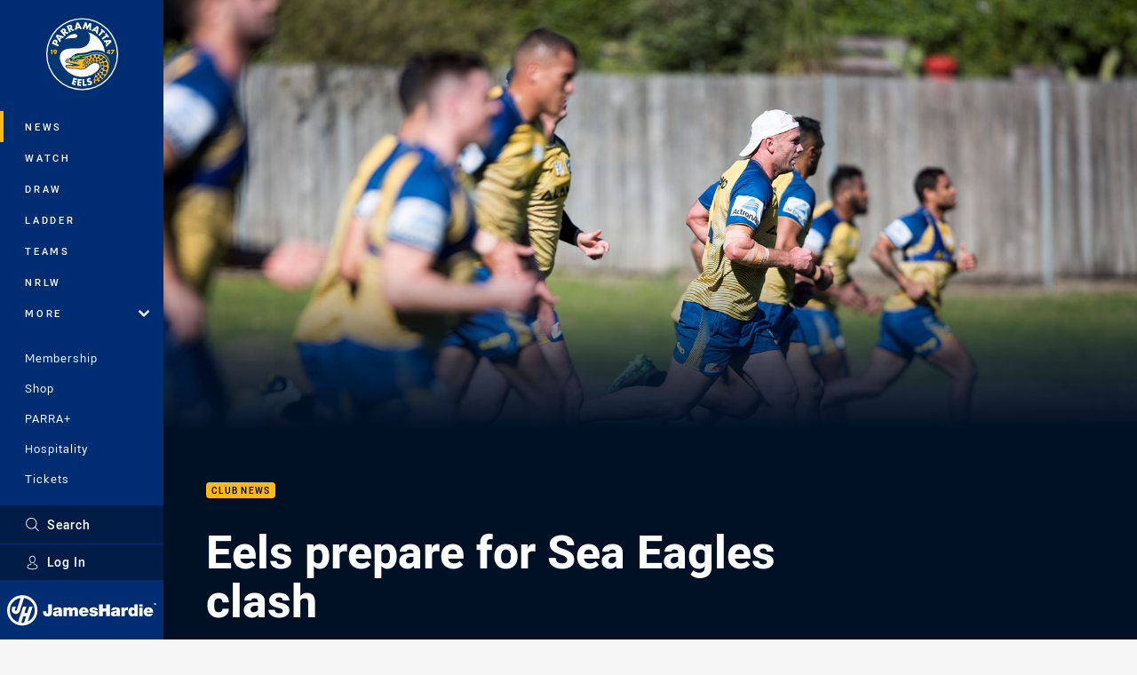

--- FILE ---
content_type: text/html; charset=utf-8
request_url: https://www.parraeels.com.au/news/2019/07/18/eels-prepare-for-sea-eagles-clash/
body_size: 12592
content:




<!DOCTYPE html>
<html lang="en" class="no-js-keyboard-focus">
<head>
  <meta charset="utf-8" />
  <meta http-equiv="X-UA-Compatible" content="IE=edge" />
  <meta name="HandheldFriendly" content="true" />
  <meta name="MobileOptimized" content="320" />  
  <meta name="viewport" content="width=device-width, initial-scale=1" />
  <script src="https://cdn.optimizely.com/js/26919700052.js"></script>
  <title>Eels prepare for Sea Eagles clash | Eels</title>
  <script>document.documentElement.classList.remove('no-js');</script>

<link rel="preload" as="font" href="/Client/dist/public/fonts/rl2-bold.woff2" crossorigin>
<link rel="preload" as="font" href="/Client/dist/public/fonts/rl2-medium.woff2" crossorigin>
<link rel="preload" as="font" href="/Client/dist/public/fonts/rl2-regular.woff2" crossorigin>

<link href="/Client/dist/styles.48F64E1C.css" rel="stylesheet" />
  
  <link rel="manifest" href="/manifest.json" />
  <script charset="UTF-8" type="text/javascript">
  window["adrum-start-time"] = new Date().getTime();
  (function(config){
      config.appKey = "SY-AAB-NTB";
      config.adrumExtUrlHttp = "http://cdn.appdynamics.com";
      config.adrumExtUrlHttps = "https://cdn.appdynamics.com";
      config.beaconUrlHttp = "http://syd-col.eum-appdynamics.com";
      config.beaconUrlHttps = "https://syd-col.eum-appdynamics.com";
      config.useHTTPSAlways = true;
      config.resTiming = {"bufSize":200,"clearResTimingOnBeaconSend":true};
      config.maxUrlLength = 512;
  })(window["adrum-config"] || (window["adrum-config"] = {}));
  </script>
  <script src="//cdn.appdynamics.com/adrum/adrum-23.3.0.4265.js"></script>

    <link href="https://www.parraeels.com.au/news/2019/07/18/eels-prepare-for-sea-eagles-clash/" rel="canonical" />
  <script>
    window.NRL_SITE_THEME = {"key":"eels","logos":{"badge-basic24-mono.svg":"202512030522","badge-basic24.svg":"202512030522","badge.png":"202512030522","badge.svg":"202512030522","header-background.png":"202512030522","header-background.svg":"202512030522","silhouette.png":"202512030522","silhouette.svg":"202512030522","text.svg":"202512030522"}};
      window.NRL_PAGE_DATA = {"name":"Eels prepare for Sea Eagles clash","pageId":922035,"pageType":"gallery","path":"78756360/eels.web/gallery","published":"2019-07-18T06:27:06+00:00","siteName":"Eels","age":"unknown","gen":"unknown","birthYear":"unknown","userAccess":"All","topic":["Club News"],"competition":"Telstra Premiership","season":"2019","round":"Round 18","match":"Sea Eagles v Eels"};
      window.dataLayer = [window.NRL_PAGE_DATA];
          window.NRL_RECAPTCHA_DATA = { key: "6Lerp2kUAAAAABYscFaWwboSP3DaaFwY9TjZOR26"};
    window.NRL_SITE_CONFIG = {watchingThatEnabled: true, };
  </script>

<script type="text/javascript">
<!-- Google Tag Manager -->
(function(w,d,s,l,i){w[l]=w[l]||[];w[l].push({'gtm.start':new Date().getTime(),event:'gtm.js'});
var f=d.getElementsByTagName(s)[0],
j=d.createElement(s),dl=l!='dataLayer'?'&l='+l:'';j.async=true;j.src=
'https://www.googletagmanager.com/gtm.js?id='+i+dl;f.parentNode.insertBefore(j,f);
})(window,document,'script','dataLayer','GTM-PV42QSK');
<!-- End Google Tag Manager -->
</script>
  


<meta itemprop="name" property="og:title" content="Eels prepare for Sea Eagles clash" />
  <meta name="description" property="og:description" content="The Parramatta Eels hit the training fields this week preparing for their Round 18 clash against the Sea Eagles at Lottoland this weekend" />
  <meta itemprop="description" content="The Parramatta Eels hit the training fields this week preparing for their Round 18 clash against the Sea Eagles at Lottoland this weekend" />


  <meta itemprop="image" property="og:image" content="https://www.parraeels.com.au/siteassets/2019/july/sea-eagles-v-eels---training-gallery/192a4538.jpg?center=0.3%2C0.5&amp;preset=share" />
  <meta name="twitter:card" content="summary_large_image" />
  <meta name="twitter:site" content="@parraeels" />
<meta property="og:locale" content="en_AU" />
<meta property="og:type" content="article" />
<meta property="og:url" content="https://www.parraeels.com.au/news/2019/07/18/eels-prepare-for-sea-eagles-clash/" />

  <meta property="og:site_name" content="Parramatta Eels" />

  <meta name="robots" content="index, follow, max-image-preview:large">

  <link rel="apple-touch-icon" sizes="180x180" href="/client/dist/favicons/eels-180x180.png?bust=202512011">
  <link rel="icon" type="image/png" sizes="16x16" href="/client/dist/favicons/eels-16x16.png?bust=202512011">
  <link rel="icon" type="image/png" sizes="32x32" href="/client/dist/favicons/eels-32x32.png?bust=202512011">
  <link rel="icon" type="image/png" sizes="192x192" href="/client/dist/favicons/eels-192x192.png?bust=202512011">
  <link rel="icon" type="image/png" sizes="260x260" href="/client/dist/favicons/eels-260x260.png?bust=202512011">
  <link rel="mask-icon" href="/client/dist/logos/eels-silhouette.svg?bust=202512011" color="#111111">

  
  <link href="https://fonts.googleapis.com/css?family=Noto+Serif:400,400i,700,700i&display=swap" rel="stylesheet" />


  
</head>
<body class="t-root t-eels ">
  <noscript> <iframe src="https://www.googletagmanager.com/ns.html?id=GTM-PV42QSK" height="0" width="0" style="display:none;visibility:hidden"></iframe> </noscript>
  <a aria-label="Press enter to skip to main content"
     class="keyboard-navigation u-border"
     href="#main-content">
    Skip to main content
  </a>
  <div id="nrl-dummy-ad"
       class="o-ad o-ad-dummy pub_300x250 pub_300x250m pub_728x90 text-ad textAd text_ad text_ads text-ads text-ad-links"></div>
  <script>!function () { function o(o, e, n) { var i = o + "-svg", t = new XMLHttpRequest, s = document.body, d = document.createElement("div"), a = n || window.location.protocol + "//" + window.location.hostname + (window.location.port ? ":" + window.location.port : ""), c = a + e, l = " no-svg"; if (d.id = i, s.insertBefore(d, s.childNodes[0]), "withCredentials" in t) t.withCredentials, t.open("GET", c, !0); else { if ("undefined" == typeof XDomainRequest) return void (s.className += l); t = new XDomainRequest, t.open("GET", c) } t.onload = function () { d.className = "u-visually-hidden", d.innerHTML = t.responseText }, t.onerror = function () { s.className += l }, setTimeout(function () { t.send() }, 0) } o("icons", "/Client/dist/svg/icons-sprite.CBB083B4.svg")}()</script>


  <div class="l-page ">
    <div class="l-page__secondary">


  <div id="vue-navigation"
       class="pre-quench t- u-print-display-none">
    <nav aria-labelledby="navigation-title"
         class="navigation u-t-bg-color-primary "
         role="navigation"
         ref="navigation"
         :class="[positionClass, {'is-expanded': state.isNavExpanded}]"
    >

      <div class="navigation__headroom" id="js-headroom">
        <div class="navigation__header js-parallax-adjuster"
             ref="navMainHeader"
             v-on:touchmove="preventTouchMove($event, 'navMainHeader')">
          <h2 id="navigation-title" class="u-visually-hidden">Main</h2>

          <button aria-controls="navigation-menu"
                  aria-haspopup="true"
                  aria-label="Main navigation"
                  class="navigation-hamburger u-disable-hover-when-supports-touch"
                  v-bind:aria-expanded="state.isNavExpanded"
                  v-on:click="toggleNav()">
            <svg-icon class="navigation-hamburger__svg"
                      v-bind:icon="state.isNavExpanded ? 'cross' : 'hamburger'"></svg-icon>
          </button>

          <div class="navigation-logo">
            <a href="/" class="navigation-logo__link">
              <img alt="eels logo" class="navigation-logo__badge" src="/.theme/eels/badge.svg?bust=202512030522" />
              <img alt="eels logo" class="navigation-logo__text" src="/.theme/eels/text.svg?bust=202512030522" />
            </a>
          </div>
          <a
            aria-label="Search"
            class="navigation-search__small-screen-button"
            href="/search/"
          >
            <svg role="img" focusable="false" class="o-svg navigation-search__small-screen-svg">
              <use xlink:href="#svg-magnifier"/>
            </svg>
          </a>
        </div>
      </div>

      <div
        class="navigation__menu u-t-border-color-tint"
        id="navigation-menu"
        tabindex="-1"
        ref="navigationMenu"
      >
        <custom-scrollbar
          class="o-themed-scrollbar u-flex-grow-1 u-overflow-hidden"
          direction="vertical"
          id="navigation"
          ref="scrollbar"
          thumb-class="u-t-bg-color-secondary"
        >
          <div
            class="u-t-bg-color-primary u-t-border-color-tint-rm"
            slot="custom-scroll-target"
          >
            <ul class="navigation-list navigation-list--primary">
  <li>
    <a 
      class="navigation-list__link navigation-left-border u-disable-hover-when-supports-touch u-t-border-color-highlight-on-hover"
      href="/news/"
      v-bind:aria-current="isSelected('/news/', false)"
      v-bind:class="{ 'u-t-border-color-highlight is-selected': isSelected('/news/') }">
      News
    </a>
  </li>
  <li>
    <a 
      class="navigation-list__link navigation-left-border u-disable-hover-when-supports-touch u-t-border-color-highlight-on-hover"
      href="/watch/"
      v-bind:aria-current="isSelected('/watch/', false)"
      v-bind:class="{ 'u-t-border-color-highlight is-selected': isSelected('/watch/') }">
      Watch
    </a>
  </li>
  <li>
    <a 
      class="navigation-list__link navigation-left-border u-disable-hover-when-supports-touch u-t-border-color-highlight-on-hover"
      href="/draw/"
      v-bind:aria-current="isSelected('/draw/', false)"
      v-bind:class="{ 'u-t-border-color-highlight is-selected': isSelected('/draw/') }">
      Draw
    </a>
  </li>
  <li>
    <a 
      class="navigation-list__link navigation-left-border u-disable-hover-when-supports-touch u-t-border-color-highlight-on-hover"
      href="/ladder/"
      v-bind:aria-current="isSelected('/ladder/', false)"
      v-bind:class="{ 'u-t-border-color-highlight is-selected': isSelected('/ladder/') }">
      Ladder
    </a>
  </li>
  <li>
    <a 
      class="navigation-list__link navigation-left-border u-disable-hover-when-supports-touch u-t-border-color-highlight-on-hover"
      href="/teams/"
      v-bind:aria-current="isSelected('/teams/', false)"
      v-bind:class="{ 'u-t-border-color-highlight is-selected': isSelected('/teams/') }">
      Teams
    </a>
  </li>
  <li>
    <a 
      class="navigation-list__link navigation-left-border u-disable-hover-when-supports-touch u-t-border-color-highlight-on-hover"
      href="/nrlw/"
      v-bind:aria-current="isSelected('/nrlw/', false)"
      v-bind:class="{ 'u-t-border-color-highlight is-selected': isSelected('/nrlw/') }">
      NRLW
    </a>
  </li>
                              <li>
                  <collapsible
                    button-class="navigation-list__link u-disable-hover-when-supports-touch u-spacing-pr-16 u-t-border-color-highlight-on-hover"
                    is-menu-button
                    v-bind:is-expanded-on-mount="isMoreExpandedOnMount"
                    v-on:collapsible-toggled="handleMenuButtonToggle"
                  >
                    <template slot="button-content">
                      More
                    </template>
                    <ul
                      class="navigation-list navigation-list--more u-t-bg-color-tint"
                      slot="button-target"
                      v-cloak
                    >
  <li>
    <a 
      class="navigation-list__link navigation-left-border u-disable-hover-when-supports-touch u-t-border-color-highlight-on-hover"
      href="/about/"
      v-bind:aria-current="isSelected('/about/', true)"
      v-bind:class="{ 'u-t-border-color-highlight is-selected': isSelected('/about/') }">
      About
    </a>
  </li>
  <li>
    <a 
      class="navigation-list__link navigation-left-border u-disable-hover-when-supports-touch u-t-border-color-highlight-on-hover"
      href="/community/"
      v-bind:aria-current="isSelected('/community/', true)"
      v-bind:class="{ 'u-t-border-color-highlight is-selected': isSelected('/community/') }">
      Community
    </a>
  </li>
  <li>
    <a 
      class="navigation-list__link navigation-left-border u-disable-hover-when-supports-touch u-t-border-color-highlight-on-hover"
      href="/commercialpartnerships/"
      v-bind:aria-current="isSelected('/commercialpartnerships/', true)"
      v-bind:class="{ 'u-t-border-color-highlight is-selected': isSelected('/commercialpartnerships/') }">
      Corporate
    </a>
  </li>
  <li>
    <a 
      class="navigation-list__link navigation-left-border u-disable-hover-when-supports-touch u-t-border-color-highlight-on-hover"
      href="/about/foundation/"
      v-bind:aria-current="isSelected('/about/foundation/', true)"
      v-bind:class="{ 'u-t-border-color-highlight is-selected': isSelected('/about/foundation/') }">
      Foundation
    </a>
  </li>
  <li>
    <a 
      class="navigation-list__link navigation-left-border u-disable-hover-when-supports-touch u-t-border-color-highlight-on-hover"
      href="/about/foundation/5050/charity-raffle/"
      v-bind:aria-current="isSelected('/about/foundation/5050/charity-raffle/', true)"
      v-bind:class="{ 'u-t-border-color-highlight is-selected': isSelected('/about/foundation/5050/charity-raffle/') }">
      50-50 Charity Raffle
    </a>
  </li>
  <li>
    <a 
      class="navigation-list__link navigation-left-border u-disable-hover-when-supports-touch u-t-border-color-highlight-on-hover"
      href="/junior-league/"
      v-bind:aria-current="isSelected('/junior-league/', true)"
      v-bind:class="{ 'u-t-border-color-highlight is-selected': isSelected('/junior-league/') }">
      Junior League
    </a>
  </li>
  <li>
    <a 
      class="navigation-list__link navigation-left-border u-disable-hover-when-supports-touch u-t-border-color-highlight-on-hover"
      href="/competitions/"
      v-bind:aria-current="isSelected('/competitions/', true)"
      v-bind:class="{ 'u-t-border-color-highlight is-selected': isSelected('/competitions/') }">
      Competitions
    </a>
  </li>
  <li>
    <a 
      class="navigation-list__link navigation-left-border u-disable-hover-when-supports-touch u-t-border-color-highlight-on-hover"
      href="https://fantasy.nrl.com/"
      rel="noopener noreferrer"
      target="_blank"
      v-bind:aria-current="isSelected('https://fantasy.nrl.com/', true)"
      v-bind:class="{ 'u-t-border-color-highlight is-selected': isSelected('https://fantasy.nrl.com/') }">
      Fantasy
    </a>
  </li>
  <li>
    <a 
      class="navigation-list__link navigation-left-border u-disable-hover-when-supports-touch u-t-border-color-highlight-on-hover"
      href="https://tipping.nrl.com/"
      rel="noopener noreferrer"
      target="_blank"
      v-bind:aria-current="isSelected('https://tipping.nrl.com/', true)"
      v-bind:class="{ 'u-t-border-color-highlight is-selected': isSelected('https://tipping.nrl.com/') }">
      Tipping
    </a>
  </li>
                    </ul>
                  </collapsible>
                </li>
            </ul>

            <ul class="navigation-list navigation-list--secondary">
  <li>
    <a 
      class="navigation-list__link navigation-left-border u-disable-hover-when-supports-touch u-t-border-color-highlight-on-hover"
      href="https://shop.parraeels.com.au/pages/membership"
      rel="noopener noreferrer"
      target="_blank"
      v-bind:aria-current="isSelected('https://shop.parraeels.com.au/pages/membership', false)"
      v-bind:class="{ 'u-t-border-color-highlight is-selected': isSelected('https://shop.parraeels.com.au/pages/membership') }">
      Membership
    </a>
  </li>
  <li>
    <a 
      class="navigation-list__link navigation-left-border u-disable-hover-when-supports-touch u-t-border-color-highlight-on-hover"
      href="https://shop.parraeels.com.au/"
      v-bind:aria-current="isSelected('https://shop.parraeels.com.au/', false)"
      v-bind:class="{ 'u-t-border-color-highlight is-selected': isSelected('https://shop.parraeels.com.au/') }">
      Shop
    </a>
  </li>
  <li>
    <a 
      class="navigation-list__link navigation-left-border u-disable-hover-when-supports-touch u-t-border-color-highlight-on-hover"
      href="https://www.parraplus.com.au/?utm_source=parraeelshome&amp;utm_campaign=25_parraplus&amp;utm_medium=website&amp;utm_content=parraplus"
      rel="noopener noreferrer"
      target="_blank"
      v-bind:aria-current="isSelected('https://www.parraplus.com.au/?utm_source=parraeelshome&amp;utm_campaign=25_parraplus&amp;utm_medium=website&amp;utm_content=parraplus', false)"
      v-bind:class="{ 'u-t-border-color-highlight is-selected': isSelected('https://www.parraplus.com.au/?utm_source=parraeelshome&amp;utm_campaign=25_parraplus&amp;utm_medium=website&amp;utm_content=parraplus') }">
      PARRA+
    </a>
  </li>
  <li>
    <a 
      class="navigation-list__link navigation-left-border u-disable-hover-when-supports-touch u-t-border-color-highlight-on-hover"
      href="https://shop.parraeels.com.au/pages/hospitality"
      rel="noopener noreferrer"
      target="_blank"
      v-bind:aria-current="isSelected('https://shop.parraeels.com.au/pages/hospitality', false)"
      v-bind:class="{ 'u-t-border-color-highlight is-selected': isSelected('https://shop.parraeels.com.au/pages/hospitality') }">
      Hospitality
    </a>
  </li>
  <li>
    <a 
      class="navigation-list__link navigation-left-border u-disable-hover-when-supports-touch u-t-border-color-highlight-on-hover"
      href="https://shop.parraeels.com.au/pages/register-your-interest-in-2026-tickets"
      rel="noopener noreferrer"
      target="_blank"
      v-bind:aria-current="isSelected('https://shop.parraeels.com.au/pages/register-your-interest-in-2026-tickets', false)"
      v-bind:class="{ 'u-t-border-color-highlight is-selected': isSelected('https://shop.parraeels.com.au/pages/register-your-interest-in-2026-tickets') }">
      Tickets
    </a>
  </li>
            </ul>

          </div>
        </custom-scrollbar>
        <div>
            <a
              class="navigation-search navigation-left-border u-t-bg-color-tint u-t-border-color-highlight-on-hover"
              href="/search/"
              v-bind:aria-current="isSelected('/search/')"
              v-bind:class="{ 'u-t-border-color-highlight is-selected': isSelected('/search/') }"
            >
              <div class="navigation-search__link">
                <svg
                  class="o-svg navigation-search__svg"
                  focusable="false"
                  role="img"
                >
                  <use xlink:href="#svg-magnifier" />
                </svg>
                Search
              </div>
            </a>
                        <div class="navigation-account">
                <a
                  aria-controls="nrl-account"
                  class="navigation-account-button navigation-left-border u-flex-grow-1 u-t-bg-color-tint u-t-border-color-highlight-on-hover"
                  href="/account/login?ReturnUrl=%2Fnews%2F2019%2F07%2F18%2Feels-prepare-for-sea-eagles-clash%2F"
                >
                  <svg
                    role="img"
                    focusable="false"
                    class="o-svg navigation-account-button__svg"
                  >
                    <use xlink:href="#svg-bust" />
                  </svg>
                  Log In
                </a>
              </div>

            <div
              class="navigation-sponsor u-t-border-color-tint"
              ref="navMainSponsor"
              v-on:touchmove="preventTouchMove($event, 'navMainSponsor')"
            >
              <h3
                class="u-visually-hidden"
                id="navigation-sponsor-title"
              >
                Major Sponsors
              </h3>
              <ul class="navigation-sponsor__list">
                  <li class="navigation-sponsor__list-item">
                    <a
                      class="navigation-sponsor__link"
                      href="https://www.jameshardie.com.au/"
                      rel="noopener noreferrer"
                      target="_blank"
                    >
                      <img
                        alt="James Hardie"
                        class="navigation-sponsor__svg"
                        src="https://www.parraeels.com.au/siteassets/.lookups/sponsors/jameshardie-navigation.svg?preset=sponsor-navigation"
                      />
                    </a>
                  </li>
              </ul>
            </div>
        </div>
      </div>
    </nav>
  </div>


    </div>
    <main class="l-page-primary" role="main">

      <div class="u-visually-hidden"
           data-nosnippet
           id="main-content"
           tabindex="-1">
        You have skipped the navigation, tab for page content
      </div>
      <div class="l-page-primary__top ">

        






<div class="gallery u-t-bg-color-tint-rm">

  <div class="gallery__hero-wrap">

    <div class="hero-wrap" >
        <div class="hero js-parallax hero-size--gallery hero--gallery o-hero-gradient">
          <picture>
            <source media="(max-width: 47.9375em)" srcset="/siteassets/2019/july/sea-eagles-v-eels---training-gallery/192a4538.jpg?center=0.3%2C0.5&amp;preset=hero-gallery-small" />
            <img class="hero__image js-parallax__image" src="/siteassets/2019/july/sea-eagles-v-eels---training-gallery/192a4538.jpg?center=0.3%2C0.5&amp;preset=hero-gallery-wide" alt="Eels prepare for Sea Eagles clash" />
          </picture>
        </div>
    </div>
  </div>

  <div class="l-content">
    <div class="l-content__primary">
      <div class="l-grid">
        <div class="l-grid__cell l-grid__cell--padding-16 l-grid__cell--padding-24-at-960">
          <div class="l-grid l-grid--spacing-16 l-grid--spacing-24-at-960">
            <div class="l-grid__cell l-grid__cell--100 l-grid__cell--83-at-960 l-grid__cell--66-at-1200">
              <div class="u-spacing-mt-16 u-spacing-mb-24">
                <div
                  class="header"
                  data-nosnippet
                >
                  <div class="header__topic-btyb-wrapper">

<span class="o-lozenge" >
      <a class="o-lozenge__topic" href="https://www.parraeels.com.au/news/topic/club-news/">
        Club News
      </a>


</span>



                  </div>
                  <h1 class="header__title" >Eels prepare for Sea Eagles clash</h1>
                </div>

              </div>
              <time
                class="gallery__timestamp"
                data-nosnippet
                datetime="2019-07-18T06:27:06Z"
              >
                Thu 18 Jul 2019, 04:27 PM
              </time>


<div class="share-block u-display-flex u-print-display-none"
     data-nosnippet
     id="vue-share-block"
     q-r-data='{ "targeting": "NRL_PAGE_DATA" }'
>
  <h2 class="u-visually-hidden">Share on social media</h2>
  <ul class="share-block__list u-display-flex">
    <li>
      <a href="http://www.facebook.com/sharer/sharer.php?u=https%3a%2f%2fwww.parraeels.com.au%2fnews%2f2019%2f07%2f18%2feels-prepare-for-sea-eagles-clash%2f"
         class="social-icon-link social-icon-link--on-dark social-icon-link--network-facebook u-border u-t-border-color-secondary-on-hover u-t-color-secondary-on-hover"
         v-on:click="handleClick($event)"
      >
        <svg role="img" focusable="false" class="o-svg social-icon-link__svg">
          <use xlink:href="#svg-logo-facebook"/>
        </svg>
        <span class="u-visually-hidden">Share via Facebook</span>
      </a>
    </li>
    <li>
      <a href="http://www.twitter.com/intent/tweet?url=https%3a%2f%2fwww.parraeels.com.au%2fnews%2f2019%2f07%2f18%2feels-prepare-for-sea-eagles-clash%2f&text=Eels+prepare+for+Sea+Eagles+clash&via=parraeels"
         class="social-icon-link social-icon-link--on-dark social-icon-link--network-twitter u-border u-t-border-color-secondary-on-hover u-t-color-secondary-on-hover"
         v-on:click="handleClick($event)"
      >
        <svg role="img" focusable="false" class="o-svg social-icon-link__svg">
          <use xlink:href="#svg-logo-twitter"/>
        </svg>
        <span class="u-visually-hidden">Share via Twitter</span>
      </a>
    </li>
    <li>
      <a href="whatsapp://send?text=https%3a%2f%2fwww.parraeels.com.au%2fnews%2f2019%2f07%2f18%2feels-prepare-for-sea-eagles-clash%2f"
         class="social-icon-link social-icon-link--on-dark social-icon-link--network-whats-app u-border u-t-border-color-secondary-on-hover u-t-color-secondary-on-hover"
         v-on:click="handleClick($event)"
      >
        <svg role="img" focusable="false" class="o-svg social-icon-link__svg">
          <use xlink:href="#svg-logo-whats-app"/>
        </svg>
        <span class="u-visually-hidden">Share via Whats-app</span>
      </a>
    </li>
    <li>
      <a href="https://reddit.com/submit?url=https%3a%2f%2fwww.parraeels.com.au%2fnews%2f2019%2f07%2f18%2feels-prepare-for-sea-eagles-clash%2f&title=Eels+prepare+for+Sea+Eagles+clash"
         class="social-icon-link social-icon-link--on-dark social-icon-link--network-reddit u-border u-t-border-color-secondary-on-hover u-t-color-secondary-on-hover"
         v-on:click="handleClick($event)"
      >
        <svg role="img" focusable="false" class="o-svg social-icon-link__svg">
          <use xlink:href="#svg-logo-reddit"/>
        </svg>
        <span class="u-visually-hidden">Share via Reddit</span>
      </a>
    </li>
    <li>
      <a href="mailto:?subject=Eels+prepare+for+Sea+Eagles+clash&body=The Parramatta Eels hit the training fields this week preparing for their Round 18 clash against the Sea Eagles at Lottoland this weekend https%3a%2f%2fwww.parraeels.com.au%2fnews%2f2019%2f07%2f18%2feels-prepare-for-sea-eagles-clash%2f"
         class="social-icon-link social-icon-link--on-dark social-icon-link--network-email u-border u-t-border-color-secondary-on-hover u-t-color-secondary-on-hover"
         v-on:click="handleClick($event)"
      >
        <svg role="img" focusable="false" class="o-svg social-icon-link__svg">
          <use xlink:href="#svg-logo-email"/>
        </svg>
        <span class="u-visually-hidden">Share via Email</span>
      </a>
    </li>
  </ul>
</div>


              <p class="gallery__leadin" >The Parramatta Eels hit the training fields this week preparing for their Round 18 clash against the Sea Eagles at Lottoland this weekend</p>
                  <div id="vue-gallery-list"
                      q-data='{ "imageSet": [{&quot;iD&quot;:921958,&quot;height&quot;:3840,&quot;width&quot;:5760,&quot;src&quot;:&quot;/siteassets/2019/july/sea-eagles-v-eels---training-gallery/192a4226.jpg?center=0.16%2C0.48&quot;},{&quot;iD&quot;:921959,&quot;height&quot;:3549,&quot;width&quot;:5324,&quot;src&quot;:&quot;/siteassets/2019/july/sea-eagles-v-eels---training-gallery/192a4237.jpg?center=0.3%2C0.5&quot;},{&quot;iD&quot;:921960,&quot;height&quot;:3275,&quot;width&quot;:4912,&quot;src&quot;:&quot;/siteassets/2019/july/sea-eagles-v-eels---training-gallery/192a4241.jpg?center=0.13%2C0.52&quot;},{&quot;iD&quot;:921961,&quot;height&quot;:3625,&quot;width&quot;:5437,&quot;src&quot;:&quot;/siteassets/2019/july/sea-eagles-v-eels---training-gallery/192a4257.jpg?center=0.3%2C0.5&quot;},{&quot;iD&quot;:921962,&quot;height&quot;:3427,&quot;width&quot;:5140,&quot;src&quot;:&quot;/siteassets/2019/july/sea-eagles-v-eels---training-gallery/192a4265.jpg?center=0.15%2C0.46&quot;},{&quot;iD&quot;:921963,&quot;height&quot;:2934,&quot;width&quot;:4401,&quot;src&quot;:&quot;/siteassets/2019/july/sea-eagles-v-eels---training-gallery/192a4271.jpg?center=0.14%2C0.5&quot;},{&quot;iD&quot;:921964,&quot;height&quot;:3299,&quot;width&quot;:4949,&quot;src&quot;:&quot;/siteassets/2019/july/sea-eagles-v-eels---training-gallery/192a4274.jpg?center=0.18%2C0.58&quot;},{&quot;iD&quot;:921965,&quot;height&quot;:3021,&quot;width&quot;:4531,&quot;src&quot;:&quot;/siteassets/2019/july/sea-eagles-v-eels---training-gallery/192a4275.jpg?center=0.12%2C0.5&quot;},{&quot;iD&quot;:921966,&quot;height&quot;:3511,&quot;width&quot;:5267,&quot;src&quot;:&quot;/siteassets/2019/july/sea-eagles-v-eels---training-gallery/192a4300.jpg?center=0.22%2C0.66&quot;},{&quot;iD&quot;:921967,&quot;height&quot;:3009,&quot;width&quot;:4514,&quot;src&quot;:&quot;/siteassets/2019/july/sea-eagles-v-eels---training-gallery/192a4306.jpg?center=0.2%2C0.33&quot;},{&quot;iD&quot;:921968,&quot;height&quot;:3840,&quot;width&quot;:5760,&quot;src&quot;:&quot;/siteassets/2019/july/sea-eagles-v-eels---training-gallery/192a4318.jpg?center=0.28%2C0.51&quot;},{&quot;iD&quot;:921969,&quot;height&quot;:3537,&quot;width&quot;:5306,&quot;src&quot;:&quot;/siteassets/2019/july/sea-eagles-v-eels---training-gallery/192a4319.jpg?center=0.26%2C0.36&quot;},{&quot;iD&quot;:921970,&quot;height&quot;:3840,&quot;width&quot;:5760,&quot;src&quot;:&quot;/siteassets/2019/july/sea-eagles-v-eels---training-gallery/192a4321.jpg?center=0.3%2C0.57&quot;},{&quot;iD&quot;:921973,&quot;height&quot;:3840,&quot;width&quot;:5760,&quot;src&quot;:&quot;/siteassets/2019/july/sea-eagles-v-eels---training-gallery/192a4325.jpg?center=0.28%2C0.54&quot;},{&quot;iD&quot;:921974,&quot;height&quot;:2443,&quot;width&quot;:3664,&quot;src&quot;:&quot;/siteassets/2019/july/sea-eagles-v-eels---training-gallery/192a4330.jpg?center=0.16%2C0.46&quot;},{&quot;iD&quot;:921975,&quot;height&quot;:3840,&quot;width&quot;:5760,&quot;src&quot;:&quot;/siteassets/2019/july/sea-eagles-v-eels---training-gallery/192a4334.jpg?center=0.22%2C0.44&quot;},{&quot;iD&quot;:921976,&quot;height&quot;:3840,&quot;width&quot;:5760,&quot;src&quot;:&quot;/siteassets/2019/july/sea-eagles-v-eels---training-gallery/192a4340.jpg?center=0.24%2C0.81&quot;},{&quot;iD&quot;:921977,&quot;height&quot;:3405,&quot;width&quot;:5108,&quot;src&quot;:&quot;/siteassets/2019/july/sea-eagles-v-eels---training-gallery/192a4349.jpg?center=0.25%2C0.5&quot;},{&quot;iD&quot;:921978,&quot;height&quot;:3840,&quot;width&quot;:5760,&quot;src&quot;:&quot;/siteassets/2019/july/sea-eagles-v-eels---training-gallery/192a4359.jpg?center=0.2%2C0.76&quot;},{&quot;iD&quot;:921979,&quot;height&quot;:3840,&quot;width&quot;:5760,&quot;src&quot;:&quot;/siteassets/2019/july/sea-eagles-v-eels---training-gallery/192a4367.jpg?center=0.22%2C0.58&quot;},{&quot;iD&quot;:921980,&quot;height&quot;:3410,&quot;width&quot;:5115,&quot;src&quot;:&quot;/siteassets/2019/july/sea-eagles-v-eels---training-gallery/192a4376.jpg?center=0.18%2C0.39&quot;},{&quot;iD&quot;:921981,&quot;height&quot;:3533,&quot;width&quot;:5299,&quot;src&quot;:&quot;/siteassets/2019/july/sea-eagles-v-eels---training-gallery/192a4380.jpg?center=0.3%2C0.5&quot;},{&quot;iD&quot;:921982,&quot;height&quot;:3840,&quot;width&quot;:5760,&quot;src&quot;:&quot;/siteassets/2019/july/sea-eagles-v-eels---training-gallery/192a4386.jpg?center=0.24%2C0.48&quot;},{&quot;iD&quot;:921986,&quot;height&quot;:3551,&quot;width&quot;:5327,&quot;src&quot;:&quot;/siteassets/2019/july/sea-eagles-v-eels---training-gallery/192a4393.jpg?center=0.18%2C0.5&quot;},{&quot;iD&quot;:921987,&quot;height&quot;:3840,&quot;width&quot;:5760,&quot;src&quot;:&quot;/siteassets/2019/july/sea-eagles-v-eels---training-gallery/192a4396.jpg?center=0.3%2C0.5&quot;},{&quot;iD&quot;:921988,&quot;height&quot;:3742,&quot;width&quot;:5613,&quot;src&quot;:&quot;/siteassets/2019/july/sea-eagles-v-eels---training-gallery/192a4410.jpg?center=0.44%2C0.67&quot;},{&quot;iD&quot;:921990,&quot;height&quot;:3711,&quot;width&quot;:5566,&quot;src&quot;:&quot;/siteassets/2019/july/sea-eagles-v-eels---training-gallery/192a4411.jpg?center=0.14%2C0.53&quot;},{&quot;iD&quot;:921991,&quot;height&quot;:3422,&quot;width&quot;:5133,&quot;src&quot;:&quot;/siteassets/2019/july/sea-eagles-v-eels---training-gallery/192a4436.jpg?center=0.18%2C0.48&quot;},{&quot;iD&quot;:921992,&quot;height&quot;:3604,&quot;width&quot;:5406,&quot;src&quot;:&quot;/siteassets/2019/july/sea-eagles-v-eels---training-gallery/192a4447.jpg?center=0.14%2C0.44&quot;},{&quot;iD&quot;:921993,&quot;height&quot;:3598,&quot;width&quot;:5397,&quot;src&quot;:&quot;/siteassets/2019/july/sea-eagles-v-eels---training-gallery/192a4452.jpg?center=0.18%2C0.56&quot;},{&quot;iD&quot;:921994,&quot;height&quot;:3840,&quot;width&quot;:5760,&quot;src&quot;:&quot;/siteassets/2019/july/sea-eagles-v-eels---training-gallery/192a4459.jpg?center=0.17%2C0.42&quot;},{&quot;iD&quot;:921995,&quot;height&quot;:3487,&quot;width&quot;:5231,&quot;src&quot;:&quot;/siteassets/2019/july/sea-eagles-v-eels---training-gallery/192a4463.jpg?center=0.3%2C0.5&quot;},{&quot;iD&quot;:921996,&quot;height&quot;:3349,&quot;width&quot;:5023,&quot;src&quot;:&quot;/siteassets/2019/july/sea-eagles-v-eels---training-gallery/192a4468.jpg?center=0.17%2C0.53&quot;},{&quot;iD&quot;:921997,&quot;height&quot;:3840,&quot;width&quot;:5760,&quot;src&quot;:&quot;/siteassets/2019/july/sea-eagles-v-eels---training-gallery/192a4475.jpg?center=0.17%2C0.62&quot;},{&quot;iD&quot;:921998,&quot;height&quot;:2987,&quot;width&quot;:4481,&quot;src&quot;:&quot;/siteassets/2019/july/sea-eagles-v-eels---training-gallery/192a4483.jpg?center=0.2%2C0.47&quot;},{&quot;iD&quot;:921999,&quot;height&quot;:3385,&quot;width&quot;:5078,&quot;src&quot;:&quot;/siteassets/2019/july/sea-eagles-v-eels---training-gallery/192a4492.jpg?center=0.19%2C0.41&quot;},{&quot;iD&quot;:922000,&quot;height&quot;:2987,&quot;width&quot;:4481,&quot;src&quot;:&quot;/siteassets/2019/july/sea-eagles-v-eels---training-gallery/192a4495.jpg?center=0.27%2C0.68&quot;},{&quot;iD&quot;:922001,&quot;height&quot;:3213,&quot;width&quot;:4820,&quot;src&quot;:&quot;/siteassets/2019/july/sea-eagles-v-eels---training-gallery/192a4500.jpg?center=0.2%2C0.49&quot;},{&quot;iD&quot;:922002,&quot;height&quot;:3107,&quot;width&quot;:4660,&quot;src&quot;:&quot;/siteassets/2019/july/sea-eagles-v-eels---training-gallery/192a4508.jpg?center=0.22%2C0.51&quot;},{&quot;iD&quot;:922003,&quot;height&quot;:3459,&quot;width&quot;:5189,&quot;src&quot;:&quot;/siteassets/2019/july/sea-eagles-v-eels---training-gallery/192a4516.jpg?center=0.2%2C0.54&quot;},{&quot;iD&quot;:922004,&quot;height&quot;:3840,&quot;width&quot;:5760,&quot;src&quot;:&quot;/siteassets/2019/july/sea-eagles-v-eels---training-gallery/192a4519.jpg?center=0.11%2C0.52&quot;},{&quot;iD&quot;:922005,&quot;height&quot;:3840,&quot;width&quot;:5760,&quot;src&quot;:&quot;/siteassets/2019/july/sea-eagles-v-eels---training-gallery/192a4524.jpg?center=0.22%2C0.53&quot;},{&quot;iD&quot;:922006,&quot;height&quot;:3507,&quot;width&quot;:5260,&quot;src&quot;:&quot;/siteassets/2019/july/sea-eagles-v-eels---training-gallery/192a4533.jpg?center=0.17%2C0.53&quot;},{&quot;iD&quot;:922007,&quot;height&quot;:3840,&quot;width&quot;:5760,&quot;src&quot;:&quot;/siteassets/2019/july/sea-eagles-v-eels---training-gallery/192a4538.jpg?center=0.3%2C0.5&quot;}] }'
                      q-r-data='{ "targeting": "NRL_PAGE_DATA" }'
                      >
                    <q-template></q-template>
                  </div>
            </div>
          </div>
        </div>
      </div>
    </div>
  </div>
</div>

      </div>
      <div class="l-page-primary__bottom">




<div class="acknowledgement-of-country t-nrl-only-indigenous u-t-bg-color-tint-rm u-display-flex u-flex-column u-flex-justify-content-center u-flex-align-items-center u-position-relative u-text-align-center" tabindex="0">
  <picture>
      <source 
    media="(max-width: 768px)" 
    srcset="/contentassets/08405ab7cf064484bf5f9e295918b475/acknowledgement/acknowledgement-of-country-mobile.jpg?preset=acknowledegement-of-country-375x308-webp"
    type="image/webp"
  />
  <source 
    media="(max-width: 768px)" 
    srcset="/contentassets/08405ab7cf064484bf5f9e295918b475/acknowledgement/acknowledgement-of-country-mobile.jpg?preset=acknowledegement-of-country-375x308"
    type="image/jpg"
  />

       <source 
    srcset="/contentassets/08405ab7cf064484bf5f9e295918b475/acknowledgement/acknowledgement-of-country.jpg?preset=acknowledegement-of-country-1736x288-webp"
    type="image/webp"
  />
  <img 
    alt="Acknowledgement of Country"
    loading="lazy"
    class="acknowledgement-of-country__image u-height-100 u-width-100 u-object-fit-cover"
    src="/contentassets/08405ab7cf064484bf5f9e295918b475/acknowledgement/acknowledgement-of-country.jpg?preset=acknowledegement-of-country-1736x288"
  />

  </picture>

  <div class="acknowledgement-of-country__foreground">

    <p class="acknowledgement-of-country__legend u-color-white u-spacing-ph-24">
      Parramatta Eels respect and honour the Traditional Custodians of the land and pay our respects to their Elders past, present and future. We acknowledge the stories, traditions and living cultures of Aboriginal and Torres Strait Islander peoples on the lands we meet, gather and play on.
    </p>

  </div>
</div>


  <div class="u-bg-color-white u-print-display-none u-spacing-pt-24">
    <div class="l-content">
      <div class="l-grid">
        <div class="l-grid__cell l-grid__cell--100 l-grid__cell--padding-16 l-grid__cell--padding-24-at-960">
          <div class="l-grid l-grid--spacing-16 l-grid--spacing-24-at-960">
            <div class="l-grid__cell l-grid__cell--100">
              <div class="partner-groups u-display-flex u-spacing-n-mh-16">
                  <section class="partner-group u-spacing-ph-16">
                    <h4 class="o-text u-border-bottom u-letter-spacing-1 u-spacing-mb-24 u-spacing-pb-24 u-text-case-upper">Principal Partner</h4>
                    <ul class="partner-group-list">
                        <li>
                          <a class="u-display-flex u-flex-justify-content-center u-width-100"
                             href="https://www.jameshardie.com.au/"
                             rel="noopener noreferrer"
                             target="_blank"
                           >
                            <img 
                              alt="James Hardie Footer"
                              class="partner__logo partner__logo--major"
                              loading="lazy"
                              src="https://www.parraeels.com.au/siteassets/.lookups/sponsors/james-hardie-logo-footer.svg?preset=sponsor-300x300" 
                            />
                          </a>
                        </li>
                    </ul>
                  </section>
                  <section class="partner-group u-spacing-ph-16">
                    <h4 class="o-text u-border-bottom u-letter-spacing-1 u-spacing-mb-24 u-spacing-pb-24 u-text-case-upper">Major Partners</h4>
                    <ul class="partner-group-list">
                        <li>
                          <a class="u-display-flex u-flex-justify-content-center u-width-100"
                             href="https://www.parraleagues.com.au/"
                             rel="noopener noreferrer"
                             target="_blank"
                           >
                            <img 
                              alt="Supported by"
                              class="partner__logo "
                              loading="lazy"
                              src="https://www.parraeels.com.au/siteassets/.lookups/sponsors/parra-leagues-footer-small.svg?preset=sponsor-small" 
                            />
                          </a>
                        </li>
                        <li>
                          <a class="u-display-flex u-flex-justify-content-center u-width-100"
                             href="https://aland.com.au/"
                             rel="noopener noreferrer"
                             target="_blank"
                           >
                            <img 
                              alt="Aland"
                              class="partner__logo "
                              loading="lazy"
                              src="https://www.parraeels.com.au/siteassets/.lookups/sponsors/aland-footermajor-pos_23.svg?preset=sponsor-small" 
                            />
                          </a>
                        </li>
                        <li>
                          <a class="u-display-flex u-flex-justify-content-center u-width-100"
                             href="https://www.actronair.com.au/"
                             rel="noopener noreferrer"
                             target="_blank"
                           >
                            <img 
                              alt="Actron Air"
                              class="partner__logo "
                              loading="lazy"
                              src="https://www.parraeels.com.au/siteassets/.lookups/sponsors/actron-air-footer.svg?preset=sponsor-small" 
                            />
                          </a>
                        </li>
                        <li>
                          <a class="u-display-flex u-flex-justify-content-center u-width-100"
                             href="https://www.macron.com/wo/"
                             rel="noopener noreferrer"
                             target="_blank"
                           >
                            <img 
                              alt="Macron"
                              class="partner__logo "
                              loading="lazy"
                              src="https://www.parraeels.com.au/siteassets/.lookups/sponsors/macron_footer.svg?preset=sponsor-small" 
                            />
                          </a>
                        </li>
                        <li>
                          <a class="u-display-flex u-flex-justify-content-center u-width-100"
                             href="https://www.codea.com.au/?gclid=EAIaIQobChMIvfPUr7qM-wIV0JRmAh1AXQa_EAAYASAAEgLTTfD_BwE"
                             rel="noopener noreferrer"
                             target="_blank"
                           >
                            <img 
                              alt="Carroll &amp; O&#39;Dea Lawyers"
                              class="partner__logo "
                              loading="lazy"
                              src="https://www.parraeels.com.au/siteassets/.lookups/sponsors/codea_footer_revised.png?preset=sponsor-small" 
                            />
                          </a>
                        </li>
                        <li>
                          <a class="u-display-flex u-flex-justify-content-center u-width-100"
                             href="https://www.subaruparramatta.com.au/"
                             rel="noopener noreferrer"
                             target="_blank"
                           >
                            <img 
                              alt="Trivett Subaru Sydney"
                              class="partner__logo "
                              loading="lazy"
                              src="https://www.parraeels.com.au/siteassets/.lookups/sponsors/trivett-subaru-sydney_footer_200x200.jpg?preset=sponsor-small" 
                            />
                          </a>
                        </li>
                        <li>
                          <a class="u-display-flex u-flex-justify-content-center u-width-100"
                             href="https://www.jawacampers.com.au/"
                             rel="noopener noreferrer"
                             target="_blank"
                           >
                            <img 
                              alt="JAWA Campers"
                              class="partner__logo "
                              loading="lazy"
                              src="https://www.parraeels.com.au/siteassets/.lookups/sponsors/jawa-campers-footer.png?preset=sponsor-small" 
                            />
                          </a>
                        </li>
                        <li>
                          <a class="u-display-flex u-flex-justify-content-center u-width-100"
                             href="https://mcdonalds.com.au/"
                             rel="noopener noreferrer"
                             target="_blank"
                           >
                            <img 
                              alt="McDonalds"
                              class="partner__logo "
                              loading="lazy"
                              src="https://www.parraeels.com.au/siteassets/.lookups/sponsors/mcd_partners-other_footer_logo.svg?preset=sponsor-small" 
                            />
                          </a>
                        </li>
                        <li>
                          <a class="u-display-flex u-flex-justify-content-center u-width-100"
                             href="https://atstimber.com.au/"
                             rel="noopener noreferrer"
                             target="_blank"
                           >
                            <img 
                              alt="ATS Building Products"
                              class="partner__logo "
                              loading="lazy"
                              src="https://www.parraeels.com.au/siteassets/.lookups/sponsors/ats-logo-footer.png?preset=sponsor-small" 
                            />
                          </a>
                        </li>
                    </ul>
                  </section>
              </div>
                <a href="/commercialpartnerships/nrlpartners/" class="o-button o-button--solid o-button--subdued u-spacing-mb-16 u-spacing-mh-auto">
                  View All Partners
                </a>
            </div>
          </div>
        </div>
      </div>
    </div>
  </div>

<footer class="footer u-t-bg-color-tint-rm" id="vue-footer">
  <div class="l-content">
    <div class="l-content__primary">
        <div class="footer__social-container u-display-flex u-flex-align-items-center u-print-display-none">
          <div class="footer__social-title u-spacing-mr-8 u-spacing-pr-4">
            <h3 class="footer__title u-line-height-1">Follow the Eels</h3>
          </div>
          <ul class="u-display-flex">
                <li class="footer__social-item">
      <a
        aria-label="Follow on TikTok"
        class="footer__social-link u-flex-center u-t-color-highlight-on-hover"
        href="https://www.tiktok.com/@theparraeels"
        target="_blank"
        rel="noopener noreferrer"
      >
<svg 
  class="o-svg footer__social-svg" 
  data-icon="logo-tik-tok"
  focusable="false" 
  role="img" 
>
  <use xlink:href="#svg-logo-tik-tok"></use>
</svg>
      </a>
    </li>

                <li class="footer__social-item">
      <a
        aria-label="Follow on Facebook"
        class="footer__social-link u-flex-center u-t-color-highlight-on-hover"
        href="https://www.facebook.com/TheParraEels/"
        target="_blank"
        rel="noopener noreferrer"
      >
<svg 
  class="o-svg footer__social-svg" 
  data-icon="logo-facebook"
  focusable="false" 
  role="img" 
>
  <use xlink:href="#svg-logo-facebook"></use>
</svg>
      </a>
    </li>

                <li class="footer__social-item">
      <a
        aria-label="Follow on Twitter"
        class="footer__social-link u-flex-center u-t-color-highlight-on-hover"
        href="https://twitter.com/TheParraEels"
        target="_blank"
        rel="noopener noreferrer"
      >
<svg 
  class="o-svg footer__social-svg" 
  data-icon="logo-twitter"
  focusable="false" 
  role="img" 
>
  <use xlink:href="#svg-logo-twitter"></use>
</svg>
      </a>
    </li>

                <li class="footer__social-item">
      <a
        aria-label="Follow on Instagram"
        class="footer__social-link u-flex-center u-t-color-highlight-on-hover"
        href="https://www.instagram.com/theparraeels/"
        target="_blank"
        rel="noopener noreferrer"
      >
<svg 
  class="o-svg footer__social-svg" 
  data-icon="logo-instagram"
  focusable="false" 
  role="img" 
>
  <use xlink:href="#svg-logo-instagram"></use>
</svg>
      </a>
    </li>

            
            
            
          </ul>
        </div>
              <div class="footer-nav u-display-flex u-flex-wrap-yes u-print-display-none">
          <nav
            aria-labelledby="navigation-club-sites-title"
            class="footer-nav__club"
            role="navigation"
          >
            <collapsible
              v-bind:is-menu-button="true"
              v-bind:static-at-width="768"
            >
              <h3
                class="footer__title"
                id="navigation-club-sites-title"
                slot="button-content"
              >
                Club Sites
              </h3>
              <ul 
                  class="footer__badge-grid u-spacing-pt-8"
                  slot="button-target"
               >
                    <li>
    <a
      class="footer-nav-link u-t-color-highlight-on-hover"
      href="https://www.broncos.com.au"
      rel="noopener noreferrer"
      target="_blank"
    >
      <div class="footer-nav-link__content">
        <img
          alt="Broncos logo"
          class="footer-nav-link__svg"
          loading="lazy"
          src="/.theme/broncos/badge-basic24-light.svg?bust=202512042316"
        />
          Broncos
      </div>
    </a>
  </li>

                    <li>
    <a
      class="footer-nav-link u-t-color-highlight-on-hover"
      href="https://www.bulldogs.com.au"
      rel="noopener noreferrer"
      target="_blank"
    >
      <div class="footer-nav-link__content">
        <img
          alt="Bulldogs logo"
          class="footer-nav-link__svg"
          loading="lazy"
          src="/.theme/bulldogs/badge-basic24.svg?bust=202510310458"
        />
          Bulldogs
      </div>
    </a>
  </li>

                    <li>
    <a
      class="footer-nav-link u-t-color-highlight-on-hover"
      href="https://www.cowboys.com.au"
      rel="noopener noreferrer"
      target="_blank"
    >
      <div class="footer-nav-link__content">
        <img
          alt="Cowboys logo"
          class="footer-nav-link__svg"
          loading="lazy"
          src="/.theme/cowboys/badge-basic24-light.svg?bust=202512030522"
        />
          Cowboys
      </div>
    </a>
  </li>

                    <li>
    <a
      class="footer-nav-link u-t-color-highlight-on-hover"
      href="https://www.dolphinsnrl.com.au"
      rel="noopener noreferrer"
      target="_blank"
    >
      <div class="footer-nav-link__content">
        <img
          alt="Dolphins logo"
          class="footer-nav-link__svg"
          loading="lazy"
          src="/.theme/dolphins/badge-basic24.svg?bust=202512030522"
        />
          Dolphins
      </div>
    </a>
  </li>

                    <li>
    <a
      class="footer-nav-link u-t-color-highlight-on-hover"
      href="https://www.dragons.com.au"
      rel="noopener noreferrer"
      target="_blank"
    >
      <div class="footer-nav-link__content">
        <img
          alt="Dragons logo"
          class="footer-nav-link__svg"
          loading="lazy"
          src="/.theme/dragons/badge-basic24-light.svg?bust=202512030522"
        />
          Dragons
      </div>
    </a>
  </li>

                    <li>
    <a
      class="footer-nav-link u-t-color-highlight-on-hover"
      href="https://www.parraeels.com.au/"
      rel="noopener noreferrer"
      target="_blank"
    >
      <div class="footer-nav-link__content">
        <img
          alt="Eels logo"
          class="footer-nav-link__svg"
          loading="lazy"
          src="/.theme/eels/badge-basic24.svg?bust=202512030522"
        />
          Eels
      </div>
    </a>
  </li>

                    <li>
    <a
      class="footer-nav-link u-t-color-highlight-on-hover"
      href="https://www.newcastleknights.com.au"
      rel="noopener noreferrer"
      target="_blank"
    >
      <div class="footer-nav-link__content">
        <img
          alt="Knights logo"
          class="footer-nav-link__svg"
          loading="lazy"
          src="/.theme/knights/badge-basic24.svg?bust=202512030522"
        />
          Knights
      </div>
    </a>
  </li>

                    <li>
    <a
      class="footer-nav-link u-t-color-highlight-on-hover"
      href="https://www.penrithpanthers.com.au"
      rel="noopener noreferrer"
      target="_blank"
    >
      <div class="footer-nav-link__content">
        <img
          alt="Panthers logo"
          class="footer-nav-link__svg"
          loading="lazy"
          src="/.theme/panthers/badge-basic24.svg?bust=202512030522"
        />
          Panthers
      </div>
    </a>
  </li>

                    <li>
    <a
      class="footer-nav-link u-t-color-highlight-on-hover"
      href="https://www.rabbitohs.com.au"
      rel="noopener noreferrer"
      target="_blank"
    >
      <div class="footer-nav-link__content">
        <img
          alt="Rabbitohs logo"
          class="footer-nav-link__svg"
          loading="lazy"
          src="/.theme/rabbitohs/badge-basic24-light.svg?bust=202512030522"
        />
          Rabbitohs
      </div>
    </a>
  </li>

                    <li>
    <a
      class="footer-nav-link u-t-color-highlight-on-hover"
      href="https://www.raiders.com.au"
      rel="noopener noreferrer"
      target="_blank"
    >
      <div class="footer-nav-link__content">
        <img
          alt="Raiders logo"
          class="footer-nav-link__svg"
          loading="lazy"
          src="/.theme/raiders/badge-basic24.svg?bust=202512030522"
        />
          Raiders
      </div>
    </a>
  </li>

                    <li>
    <a
      class="footer-nav-link u-t-color-highlight-on-hover"
      href="https://www.roosters.com.au"
      rel="noopener noreferrer"
      target="_blank"
    >
      <div class="footer-nav-link__content">
        <img
          alt="Roosters logo"
          class="footer-nav-link__svg"
          loading="lazy"
          src="/.theme/roosters/badge-basic24.svg?bust=202512030522"
        />
          Roosters
      </div>
    </a>
  </li>

                    <li>
    <a
      class="footer-nav-link u-t-color-highlight-on-hover"
      href="https://www.seaeagles.com.au"
      rel="noopener noreferrer"
      target="_blank"
    >
      <div class="footer-nav-link__content">
        <img
          alt="Sea Eagles logo"
          class="footer-nav-link__svg"
          loading="lazy"
          src="/.theme/sea-eagles/badge-basic24.svg?bust=202512030522"
        />
          Sea Eagles
      </div>
    </a>
  </li>

                    <li>
    <a
      class="footer-nav-link u-t-color-highlight-on-hover"
      href="https://www.sharks.com.au"
      rel="noopener noreferrer"
      target="_blank"
    >
      <div class="footer-nav-link__content">
        <img
          alt="Sharks logo"
          class="footer-nav-link__svg"
          loading="lazy"
          src="/.theme/sharks/badge-basic24-light.svg?bust=202512030522"
        />
          Sharks
      </div>
    </a>
  </li>

                    <li>
    <a
      class="footer-nav-link u-t-color-highlight-on-hover"
      href="https://www.melbournestorm.com.au"
      rel="noopener noreferrer"
      target="_blank"
    >
      <div class="footer-nav-link__content">
        <img
          alt="Storm logo"
          class="footer-nav-link__svg"
          loading="lazy"
          src="/.theme/storm/badge-basic24-light.svg?bust=202512030522"
        />
          Storm
      </div>
    </a>
  </li>

                    <li>
    <a
      class="footer-nav-link u-t-color-highlight-on-hover"
      href="https://www.titans.com.au"
      rel="noopener noreferrer"
      target="_blank"
    >
      <div class="footer-nav-link__content">
        <img
          alt="Titans logo"
          class="footer-nav-link__svg"
          loading="lazy"
          src="/.theme/titans/badge-basic24.svg?bust=202512030522"
        />
          Titans
      </div>
    </a>
  </li>

                    <li>
    <a
      class="footer-nav-link u-t-color-highlight-on-hover"
      href="https://www.warriors.kiwi"
      rel="noopener noreferrer"
      target="_blank"
    >
      <div class="footer-nav-link__content">
        <img
          alt="Warriors logo"
          class="footer-nav-link__svg"
          loading="lazy"
          src="/.theme/warriors/badge-basic24.svg?bust=202512030522"
        />
          Warriors
      </div>
    </a>
  </li>

                    <li>
    <a
      class="footer-nav-link u-t-color-highlight-on-hover"
      href="https://www.weststigers.com.au"
      rel="noopener noreferrer"
      target="_blank"
    >
      <div class="footer-nav-link__content">
        <img
          alt="Wests Tigers logo"
          class="footer-nav-link__svg"
          loading="lazy"
          src="/.theme/wests-tigers/badge-basic24.svg?bust=202512030522"
        />
          Wests Tigers
      </div>
    </a>
  </li>

              </ul>
            </collapsible>
          </nav>
          <nav 
            aria-labelledby="navigation-state-sites-title"
            class="footer-nav__state"
            role="navigation"
          >
            <collapsible
              v-bind:is-menu-button="true"
              v-bind:static-at-width="768"
            >
              <h3
                class="footer__title"
                id="navigation-state-sites-title"
                slot="button-content"
              >
                State Sites
              </h3>
              <ul
                class="footer__badge-grid footer__badge-grid--states u-spacing-pt-8"
                slot="button-target"
              >
                    <li>
    <a
      class="footer-nav-link u-t-color-highlight-on-hover"
      href="http://www.nswrl.com.au"
      rel="noopener noreferrer"
      target="_blank"
    >
      <div class="footer-nav-link__content">
        <img
          alt="NSW logo"
          class="footer-nav-link__svg"
          loading="lazy"
          src="/.theme/nswrl/badge.svg?bust=202512030522"
        />
          NSW
      </div>
    </a>
  </li>

                    <li>
    <a
      class="footer-nav-link u-t-color-highlight-on-hover"
      href="https://www.nrlnt.com.au"
      rel="noopener noreferrer"
      target="_blank"
    >
      <div class="footer-nav-link__content">
        <img
          alt="NT logo"
          class="footer-nav-link__svg"
          loading="lazy"
          src="/.theme/nt/badge.svg?bust=202512030522"
        />
          NT
      </div>
    </a>
  </li>

                    <li>
    <a
      class="footer-nav-link u-t-color-highlight-on-hover"
      href="http://www.qrl.com.au"
      rel="noopener noreferrer"
      target="_blank"
    >
      <div class="footer-nav-link__content">
        <img
          alt="QLD logo"
          class="footer-nav-link__svg"
          loading="lazy"
          src="/.theme/qrl/badge.svg?bust=202512030522"
        />
          QLD
      </div>
    </a>
  </li>

                    <li>
    <a
      class="footer-nav-link u-t-color-highlight-on-hover"
      href="https://www.nrlsa.com.au/"
      rel="noopener noreferrer"
      target="_blank"
    >
      <div class="footer-nav-link__content">
        <img
          alt="SA logo"
          class="footer-nav-link__svg"
          loading="lazy"
          src="/.theme/sa/badge.svg?bust=202512030522"
        />
          SA
      </div>
    </a>
  </li>

                    <li>
    <a
      class="footer-nav-link u-t-color-highlight-on-hover"
      href="https://www.nrlvic.com/"
      rel="noopener noreferrer"
      target="_blank"
    >
      <div class="footer-nav-link__content">
        <img
          alt="TAS logo"
          class="footer-nav-link__svg"
          loading="lazy"
          src="/.theme/tas/badge.svg?bust=202512030522"
        />
          TAS
      </div>
    </a>
  </li>

                    <li>
    <a
      class="footer-nav-link u-t-color-highlight-on-hover"
      href="https://www.nrlvic.com/"
      rel="noopener noreferrer"
      target="_blank"
    >
      <div class="footer-nav-link__content">
        <img
          alt="VIC logo"
          class="footer-nav-link__svg"
          loading="lazy"
          src="/.theme/vic/badge.svg?bust=202512030522"
        />
          VIC
      </div>
    </a>
  </li>

                    <li>
    <a
      class="footer-nav-link u-t-color-highlight-on-hover"
      href="http://nrlwa.com.au"
      rel="noopener noreferrer"
      target="_blank"
    >
      <div class="footer-nav-link__content">
        <img
          alt="WA logo"
          class="footer-nav-link__svg"
          loading="lazy"
          src="/.theme/wa/badge.svg?bust=202512030522"
        />
          WA
      </div>
    </a>
  </li>

              </ul>
            </collapsible>
          </nav>
        </div>
        <div class="footer-legal u-spacing-pv-24">
          <ul class="u-flex-center u-gap-16 u-gap-24-at-600 u-print-display-none">
          <li><a class="footer-legal__link-text u-t-color-highlight-on-hover" href="/terms-of-use">Terms of Use</a></li>
          <li><a class="footer-legal__link-text u-t-color-highlight-on-hover" href="/privacy-policy">Privacy Policy</a></li>
        </ul>
        <ul class="u-flex-center u-gap-16 u-gap-24-at-600 u-print-display-none u-spacing-pt-24-until-768 u-spacing-ph-24">
          <li><a class="footer-legal__link-text u-t-color-highlight-on-hover" href="/careers">Careers</a></li>
          <li><a class="footer-legal__link-text u-t-color-highlight-on-hover" href="https://nationalrugbyleague.atlassian.net/wiki/spaces/NKB/overview">Help</a></li>
          <li><a class="footer-legal__link-text u-t-color-highlight-on-hover" href="/contact-us">Contact Us</a></li>
          <li><a class="footer-legal__link-text u-t-color-highlight-on-hover" href="/advertise-with-us">Advertise With Us</a></li>
        </ul>
        <a
          class="footer-legal__copyright footer-legal__link-text u-spacing-pt-24-until-768 u-t-color-highlight-on-hover"
          href="https://www.nrl.com"
          rel="noopener noreferrer"
          target="_blank" 
        >
          <span>&copy; 2026 National Rugby League</span> 
          <img
            alt="nrl logo"
            class="footer-nav-link__svg footer-legal__copyright-svg" 
            loading="lazy" 
            src="/.theme/nrl/badge.svg?bust=202512030522"
          />
        </a>
      </div>
    </div>
  </div>
</footer>

      </div>
    </main>
  </div>

  <script src="/Client/dist/vendor.AA4CE48F.js"></script>
  <script src="/Client/dist/nrl.F144DA75.js"></script>

  
  <script>
    window.NRL.nrl.Notifications.init({"appId":"34741858-84ea-4f11-b653-2a3a0ea71efb","provider":"OneSignal","tags":{"loggedIn":false,"breakingNews":true}});
  </script>

      </body>
</html>


--- FILE ---
content_type: text/html; charset=utf-8
request_url: https://www.google.com/recaptcha/api2/aframe
body_size: 183
content:
<!DOCTYPE HTML><html><head><meta http-equiv="content-type" content="text/html; charset=UTF-8"></head><body><script nonce="Gqo80L538jaJQRytnueK1A">/** Anti-fraud and anti-abuse applications only. See google.com/recaptcha */ try{var clients={'sodar':'https://pagead2.googlesyndication.com/pagead/sodar?'};window.addEventListener("message",function(a){try{if(a.source===window.parent){var b=JSON.parse(a.data);var c=clients[b['id']];if(c){var d=document.createElement('img');d.src=c+b['params']+'&rc='+(localStorage.getItem("rc::a")?sessionStorage.getItem("rc::b"):"");window.document.body.appendChild(d);sessionStorage.setItem("rc::e",parseInt(sessionStorage.getItem("rc::e")||0)+1);localStorage.setItem("rc::h",'1769059531632');}}}catch(b){}});window.parent.postMessage("_grecaptcha_ready", "*");}catch(b){}</script></body></html>